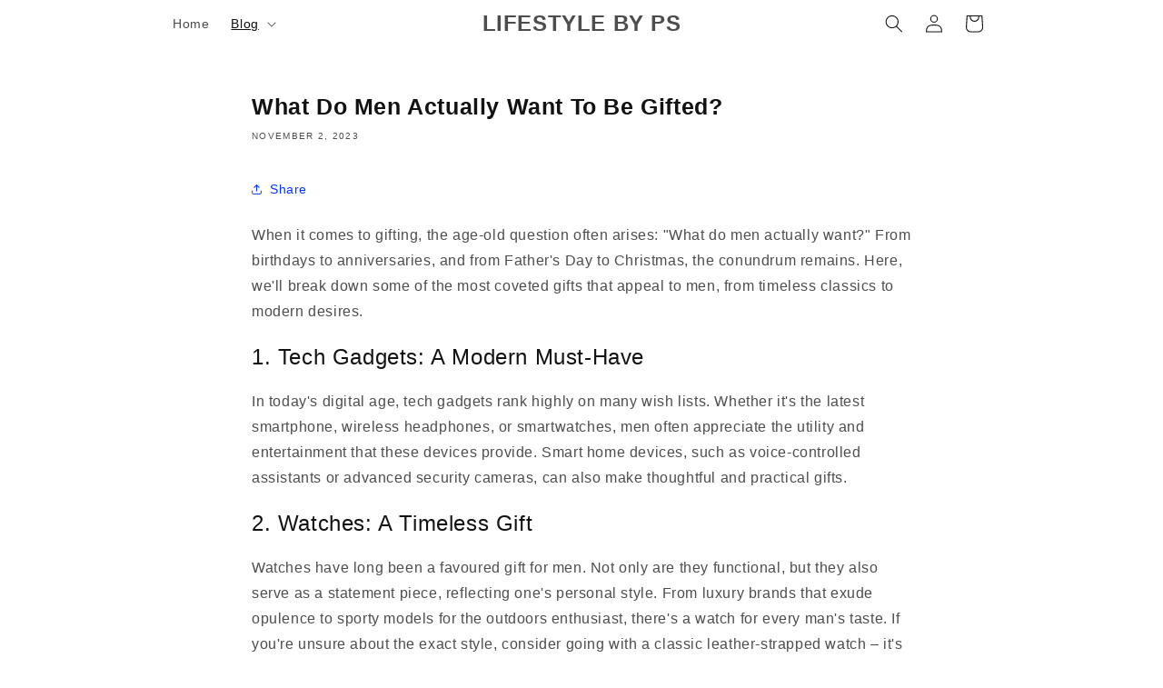

--- FILE ---
content_type: text/html; charset=utf-8
request_url: https://www.google.com/recaptcha/api2/aframe
body_size: 266
content:
<!DOCTYPE HTML><html><head><meta http-equiv="content-type" content="text/html; charset=UTF-8"></head><body><script nonce="dJpFTyDrwwMwFvc3bCaI9Q">/** Anti-fraud and anti-abuse applications only. See google.com/recaptcha */ try{var clients={'sodar':'https://pagead2.googlesyndication.com/pagead/sodar?'};window.addEventListener("message",function(a){try{if(a.source===window.parent){var b=JSON.parse(a.data);var c=clients[b['id']];if(c){var d=document.createElement('img');d.src=c+b['params']+'&rc='+(localStorage.getItem("rc::a")?sessionStorage.getItem("rc::b"):"");window.document.body.appendChild(d);sessionStorage.setItem("rc::e",parseInt(sessionStorage.getItem("rc::e")||0)+1);localStorage.setItem("rc::h",'1769761675115');}}}catch(b){}});window.parent.postMessage("_grecaptcha_ready", "*");}catch(b){}</script></body></html>